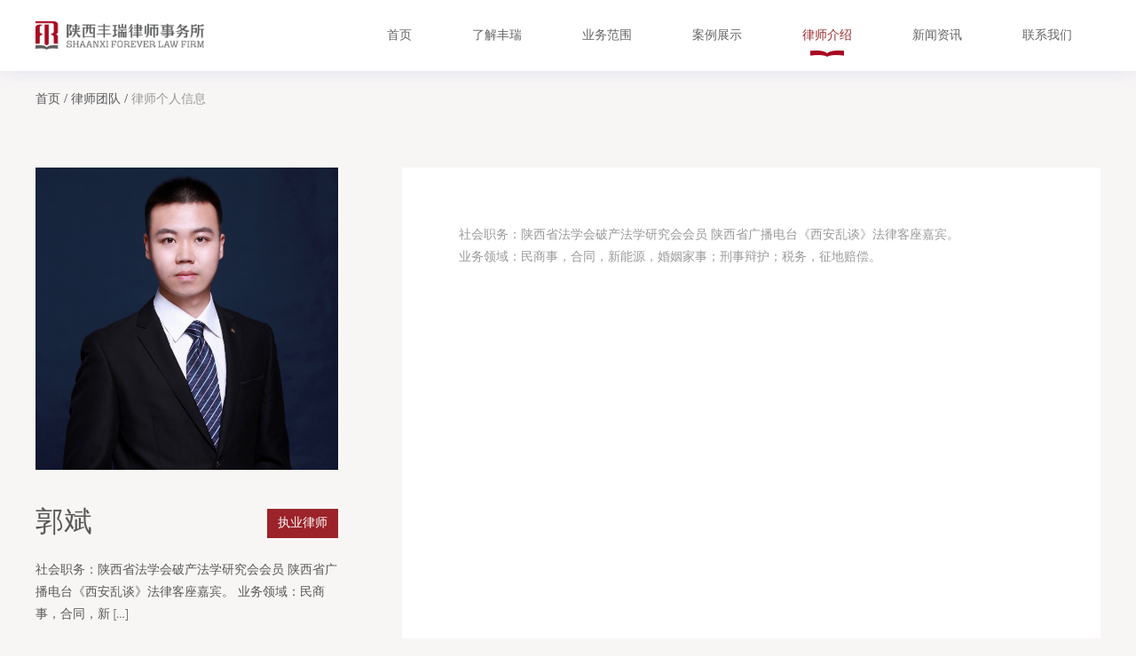

--- FILE ---
content_type: text/html; charset=UTF-8
request_url: https://www.lawforever.com/team/%E9%83%AD%E6%96%8C/
body_size: 7445
content:
<!DOCTYPE html>
<html class="no-js" lang="" onclick >
  <head>
    <meta charset="utf-8">
    <meta name="viewport"
          content="width=device-width, user-scalable=no, initial-scale=1.0, maximum-scale=1.0, minimum-scale=1.0">
    <link rel="manifest" href="/site.webmanifest">
    <link rel="apple-touch-icon" href="/icon.png">
    <!-- Place favicon.ico in the root directory-->
    <meta name="theme-color" content="#fafafa">
   
    <title>郭斌 &#8211; 丰瑞律师事务所</title>
<meta name='robots' content='max-image-preview:large' />
<link rel="alternate" title="oEmbed (JSON)" type="application/json+oembed" href="https://www.lawforever.com/wp-json/oembed/1.0/embed?url=https%3A%2F%2Fwww.lawforever.com%2Fteam%2F%25e9%2583%25ad%25e6%2596%258c%2F" />
<link rel="alternate" title="oEmbed (XML)" type="text/xml+oembed" href="https://www.lawforever.com/wp-json/oembed/1.0/embed?url=https%3A%2F%2Fwww.lawforever.com%2Fteam%2F%25e9%2583%25ad%25e6%2596%258c%2F&#038;format=xml" />
<style id='wp-img-auto-sizes-contain-inline-css' type='text/css'>
img:is([sizes=auto i],[sizes^="auto," i]){contain-intrinsic-size:3000px 1500px}
/*# sourceURL=wp-img-auto-sizes-contain-inline-css */
</style>
<style id='wp-emoji-styles-inline-css' type='text/css'>

	img.wp-smiley, img.emoji {
		display: inline !important;
		border: none !important;
		box-shadow: none !important;
		height: 1em !important;
		width: 1em !important;
		margin: 0 0.07em !important;
		vertical-align: -0.1em !important;
		background: none !important;
		padding: 0 !important;
	}
/*# sourceURL=wp-emoji-styles-inline-css */
</style>
<style id='wp-block-library-inline-css' type='text/css'>
:root{--wp-block-synced-color:#7a00df;--wp-block-synced-color--rgb:122,0,223;--wp-bound-block-color:var(--wp-block-synced-color);--wp-editor-canvas-background:#ddd;--wp-admin-theme-color:#007cba;--wp-admin-theme-color--rgb:0,124,186;--wp-admin-theme-color-darker-10:#006ba1;--wp-admin-theme-color-darker-10--rgb:0,107,160.5;--wp-admin-theme-color-darker-20:#005a87;--wp-admin-theme-color-darker-20--rgb:0,90,135;--wp-admin-border-width-focus:2px}@media (min-resolution:192dpi){:root{--wp-admin-border-width-focus:1.5px}}.wp-element-button{cursor:pointer}:root .has-very-light-gray-background-color{background-color:#eee}:root .has-very-dark-gray-background-color{background-color:#313131}:root .has-very-light-gray-color{color:#eee}:root .has-very-dark-gray-color{color:#313131}:root .has-vivid-green-cyan-to-vivid-cyan-blue-gradient-background{background:linear-gradient(135deg,#00d084,#0693e3)}:root .has-purple-crush-gradient-background{background:linear-gradient(135deg,#34e2e4,#4721fb 50%,#ab1dfe)}:root .has-hazy-dawn-gradient-background{background:linear-gradient(135deg,#faaca8,#dad0ec)}:root .has-subdued-olive-gradient-background{background:linear-gradient(135deg,#fafae1,#67a671)}:root .has-atomic-cream-gradient-background{background:linear-gradient(135deg,#fdd79a,#004a59)}:root .has-nightshade-gradient-background{background:linear-gradient(135deg,#330968,#31cdcf)}:root .has-midnight-gradient-background{background:linear-gradient(135deg,#020381,#2874fc)}:root{--wp--preset--font-size--normal:16px;--wp--preset--font-size--huge:42px}.has-regular-font-size{font-size:1em}.has-larger-font-size{font-size:2.625em}.has-normal-font-size{font-size:var(--wp--preset--font-size--normal)}.has-huge-font-size{font-size:var(--wp--preset--font-size--huge)}.has-text-align-center{text-align:center}.has-text-align-left{text-align:left}.has-text-align-right{text-align:right}.has-fit-text{white-space:nowrap!important}#end-resizable-editor-section{display:none}.aligncenter{clear:both}.items-justified-left{justify-content:flex-start}.items-justified-center{justify-content:center}.items-justified-right{justify-content:flex-end}.items-justified-space-between{justify-content:space-between}.screen-reader-text{border:0;clip-path:inset(50%);height:1px;margin:-1px;overflow:hidden;padding:0;position:absolute;width:1px;word-wrap:normal!important}.screen-reader-text:focus{background-color:#ddd;clip-path:none;color:#444;display:block;font-size:1em;height:auto;left:5px;line-height:normal;padding:15px 23px 14px;text-decoration:none;top:5px;width:auto;z-index:100000}html :where(.has-border-color){border-style:solid}html :where([style*=border-top-color]){border-top-style:solid}html :where([style*=border-right-color]){border-right-style:solid}html :where([style*=border-bottom-color]){border-bottom-style:solid}html :where([style*=border-left-color]){border-left-style:solid}html :where([style*=border-width]){border-style:solid}html :where([style*=border-top-width]){border-top-style:solid}html :where([style*=border-right-width]){border-right-style:solid}html :where([style*=border-bottom-width]){border-bottom-style:solid}html :where([style*=border-left-width]){border-left-style:solid}html :where(img[class*=wp-image-]){height:auto;max-width:100%}:where(figure){margin:0 0 1em}html :where(.is-position-sticky){--wp-admin--admin-bar--position-offset:var(--wp-admin--admin-bar--height,0px)}@media screen and (max-width:600px){html :where(.is-position-sticky){--wp-admin--admin-bar--position-offset:0px}}

/*# sourceURL=wp-block-library-inline-css */
</style><style id='global-styles-inline-css' type='text/css'>
:root{--wp--preset--aspect-ratio--square: 1;--wp--preset--aspect-ratio--4-3: 4/3;--wp--preset--aspect-ratio--3-4: 3/4;--wp--preset--aspect-ratio--3-2: 3/2;--wp--preset--aspect-ratio--2-3: 2/3;--wp--preset--aspect-ratio--16-9: 16/9;--wp--preset--aspect-ratio--9-16: 9/16;--wp--preset--color--black: #000000;--wp--preset--color--cyan-bluish-gray: #abb8c3;--wp--preset--color--white: #ffffff;--wp--preset--color--pale-pink: #f78da7;--wp--preset--color--vivid-red: #cf2e2e;--wp--preset--color--luminous-vivid-orange: #ff6900;--wp--preset--color--luminous-vivid-amber: #fcb900;--wp--preset--color--light-green-cyan: #7bdcb5;--wp--preset--color--vivid-green-cyan: #00d084;--wp--preset--color--pale-cyan-blue: #8ed1fc;--wp--preset--color--vivid-cyan-blue: #0693e3;--wp--preset--color--vivid-purple: #9b51e0;--wp--preset--gradient--vivid-cyan-blue-to-vivid-purple: linear-gradient(135deg,rgb(6,147,227) 0%,rgb(155,81,224) 100%);--wp--preset--gradient--light-green-cyan-to-vivid-green-cyan: linear-gradient(135deg,rgb(122,220,180) 0%,rgb(0,208,130) 100%);--wp--preset--gradient--luminous-vivid-amber-to-luminous-vivid-orange: linear-gradient(135deg,rgb(252,185,0) 0%,rgb(255,105,0) 100%);--wp--preset--gradient--luminous-vivid-orange-to-vivid-red: linear-gradient(135deg,rgb(255,105,0) 0%,rgb(207,46,46) 100%);--wp--preset--gradient--very-light-gray-to-cyan-bluish-gray: linear-gradient(135deg,rgb(238,238,238) 0%,rgb(169,184,195) 100%);--wp--preset--gradient--cool-to-warm-spectrum: linear-gradient(135deg,rgb(74,234,220) 0%,rgb(151,120,209) 20%,rgb(207,42,186) 40%,rgb(238,44,130) 60%,rgb(251,105,98) 80%,rgb(254,248,76) 100%);--wp--preset--gradient--blush-light-purple: linear-gradient(135deg,rgb(255,206,236) 0%,rgb(152,150,240) 100%);--wp--preset--gradient--blush-bordeaux: linear-gradient(135deg,rgb(254,205,165) 0%,rgb(254,45,45) 50%,rgb(107,0,62) 100%);--wp--preset--gradient--luminous-dusk: linear-gradient(135deg,rgb(255,203,112) 0%,rgb(199,81,192) 50%,rgb(65,88,208) 100%);--wp--preset--gradient--pale-ocean: linear-gradient(135deg,rgb(255,245,203) 0%,rgb(182,227,212) 50%,rgb(51,167,181) 100%);--wp--preset--gradient--electric-grass: linear-gradient(135deg,rgb(202,248,128) 0%,rgb(113,206,126) 100%);--wp--preset--gradient--midnight: linear-gradient(135deg,rgb(2,3,129) 0%,rgb(40,116,252) 100%);--wp--preset--font-size--small: 13px;--wp--preset--font-size--medium: 20px;--wp--preset--font-size--large: 36px;--wp--preset--font-size--x-large: 42px;--wp--preset--spacing--20: 0.44rem;--wp--preset--spacing--30: 0.67rem;--wp--preset--spacing--40: 1rem;--wp--preset--spacing--50: 1.5rem;--wp--preset--spacing--60: 2.25rem;--wp--preset--spacing--70: 3.38rem;--wp--preset--spacing--80: 5.06rem;--wp--preset--shadow--natural: 6px 6px 9px rgba(0, 0, 0, 0.2);--wp--preset--shadow--deep: 12px 12px 50px rgba(0, 0, 0, 0.4);--wp--preset--shadow--sharp: 6px 6px 0px rgba(0, 0, 0, 0.2);--wp--preset--shadow--outlined: 6px 6px 0px -3px rgb(255, 255, 255), 6px 6px rgb(0, 0, 0);--wp--preset--shadow--crisp: 6px 6px 0px rgb(0, 0, 0);}:where(.is-layout-flex){gap: 0.5em;}:where(.is-layout-grid){gap: 0.5em;}body .is-layout-flex{display: flex;}.is-layout-flex{flex-wrap: wrap;align-items: center;}.is-layout-flex > :is(*, div){margin: 0;}body .is-layout-grid{display: grid;}.is-layout-grid > :is(*, div){margin: 0;}:where(.wp-block-columns.is-layout-flex){gap: 2em;}:where(.wp-block-columns.is-layout-grid){gap: 2em;}:where(.wp-block-post-template.is-layout-flex){gap: 1.25em;}:where(.wp-block-post-template.is-layout-grid){gap: 1.25em;}.has-black-color{color: var(--wp--preset--color--black) !important;}.has-cyan-bluish-gray-color{color: var(--wp--preset--color--cyan-bluish-gray) !important;}.has-white-color{color: var(--wp--preset--color--white) !important;}.has-pale-pink-color{color: var(--wp--preset--color--pale-pink) !important;}.has-vivid-red-color{color: var(--wp--preset--color--vivid-red) !important;}.has-luminous-vivid-orange-color{color: var(--wp--preset--color--luminous-vivid-orange) !important;}.has-luminous-vivid-amber-color{color: var(--wp--preset--color--luminous-vivid-amber) !important;}.has-light-green-cyan-color{color: var(--wp--preset--color--light-green-cyan) !important;}.has-vivid-green-cyan-color{color: var(--wp--preset--color--vivid-green-cyan) !important;}.has-pale-cyan-blue-color{color: var(--wp--preset--color--pale-cyan-blue) !important;}.has-vivid-cyan-blue-color{color: var(--wp--preset--color--vivid-cyan-blue) !important;}.has-vivid-purple-color{color: var(--wp--preset--color--vivid-purple) !important;}.has-black-background-color{background-color: var(--wp--preset--color--black) !important;}.has-cyan-bluish-gray-background-color{background-color: var(--wp--preset--color--cyan-bluish-gray) !important;}.has-white-background-color{background-color: var(--wp--preset--color--white) !important;}.has-pale-pink-background-color{background-color: var(--wp--preset--color--pale-pink) !important;}.has-vivid-red-background-color{background-color: var(--wp--preset--color--vivid-red) !important;}.has-luminous-vivid-orange-background-color{background-color: var(--wp--preset--color--luminous-vivid-orange) !important;}.has-luminous-vivid-amber-background-color{background-color: var(--wp--preset--color--luminous-vivid-amber) !important;}.has-light-green-cyan-background-color{background-color: var(--wp--preset--color--light-green-cyan) !important;}.has-vivid-green-cyan-background-color{background-color: var(--wp--preset--color--vivid-green-cyan) !important;}.has-pale-cyan-blue-background-color{background-color: var(--wp--preset--color--pale-cyan-blue) !important;}.has-vivid-cyan-blue-background-color{background-color: var(--wp--preset--color--vivid-cyan-blue) !important;}.has-vivid-purple-background-color{background-color: var(--wp--preset--color--vivid-purple) !important;}.has-black-border-color{border-color: var(--wp--preset--color--black) !important;}.has-cyan-bluish-gray-border-color{border-color: var(--wp--preset--color--cyan-bluish-gray) !important;}.has-white-border-color{border-color: var(--wp--preset--color--white) !important;}.has-pale-pink-border-color{border-color: var(--wp--preset--color--pale-pink) !important;}.has-vivid-red-border-color{border-color: var(--wp--preset--color--vivid-red) !important;}.has-luminous-vivid-orange-border-color{border-color: var(--wp--preset--color--luminous-vivid-orange) !important;}.has-luminous-vivid-amber-border-color{border-color: var(--wp--preset--color--luminous-vivid-amber) !important;}.has-light-green-cyan-border-color{border-color: var(--wp--preset--color--light-green-cyan) !important;}.has-vivid-green-cyan-border-color{border-color: var(--wp--preset--color--vivid-green-cyan) !important;}.has-pale-cyan-blue-border-color{border-color: var(--wp--preset--color--pale-cyan-blue) !important;}.has-vivid-cyan-blue-border-color{border-color: var(--wp--preset--color--vivid-cyan-blue) !important;}.has-vivid-purple-border-color{border-color: var(--wp--preset--color--vivid-purple) !important;}.has-vivid-cyan-blue-to-vivid-purple-gradient-background{background: var(--wp--preset--gradient--vivid-cyan-blue-to-vivid-purple) !important;}.has-light-green-cyan-to-vivid-green-cyan-gradient-background{background: var(--wp--preset--gradient--light-green-cyan-to-vivid-green-cyan) !important;}.has-luminous-vivid-amber-to-luminous-vivid-orange-gradient-background{background: var(--wp--preset--gradient--luminous-vivid-amber-to-luminous-vivid-orange) !important;}.has-luminous-vivid-orange-to-vivid-red-gradient-background{background: var(--wp--preset--gradient--luminous-vivid-orange-to-vivid-red) !important;}.has-very-light-gray-to-cyan-bluish-gray-gradient-background{background: var(--wp--preset--gradient--very-light-gray-to-cyan-bluish-gray) !important;}.has-cool-to-warm-spectrum-gradient-background{background: var(--wp--preset--gradient--cool-to-warm-spectrum) !important;}.has-blush-light-purple-gradient-background{background: var(--wp--preset--gradient--blush-light-purple) !important;}.has-blush-bordeaux-gradient-background{background: var(--wp--preset--gradient--blush-bordeaux) !important;}.has-luminous-dusk-gradient-background{background: var(--wp--preset--gradient--luminous-dusk) !important;}.has-pale-ocean-gradient-background{background: var(--wp--preset--gradient--pale-ocean) !important;}.has-electric-grass-gradient-background{background: var(--wp--preset--gradient--electric-grass) !important;}.has-midnight-gradient-background{background: var(--wp--preset--gradient--midnight) !important;}.has-small-font-size{font-size: var(--wp--preset--font-size--small) !important;}.has-medium-font-size{font-size: var(--wp--preset--font-size--medium) !important;}.has-large-font-size{font-size: var(--wp--preset--font-size--large) !important;}.has-x-large-font-size{font-size: var(--wp--preset--font-size--x-large) !important;}
/*# sourceURL=global-styles-inline-css */
</style>

<style id='classic-theme-styles-inline-css' type='text/css'>
/*! This file is auto-generated */
.wp-block-button__link{color:#fff;background-color:#32373c;border-radius:9999px;box-shadow:none;text-decoration:none;padding:calc(.667em + 2px) calc(1.333em + 2px);font-size:1.125em}.wp-block-file__button{background:#32373c;color:#fff;text-decoration:none}
/*# sourceURL=/wp-includes/css/classic-themes.min.css */
</style>
<link rel='stylesheet' id='swiper_style-css' href='https://www.lawforever.com/wp-content/themes/qnz/assets/js/vendor/swiper/swiper-bundle.min.css?ver=6.9' type='text/css' media='all' />
<link rel='stylesheet' id='iconfont-css' href='https://www.lawforever.com/wp-content/themes/qnz/assets/fonts/iconfont.css?ver=6.9' type='text/css' media='all' />
<link rel='stylesheet' id='animate_style-css' href='https://www.lawforever.com/wp-content/themes/qnz/assets/js/vendor/wow/css/libs/animate.css?ver=6.9' type='text/css' media='all' />
<link rel='stylesheet' id='main_styles_min-css' href='https://www.lawforever.com/wp-content/themes/qnz/assets/css/styles.min.css?ver=6.9' type='text/css' media='all' />
<script type="text/javascript" src="https://www.lawforever.com/wp-content/themes/qnz/assets/js/vendor/wow/dist/wow.min.js?ver=6.9" id="wow-js-js"></script>
<link rel="https://api.w.org/" href="https://www.lawforever.com/wp-json/" /><link rel="EditURI" type="application/rsd+xml" title="RSD" href="https://www.lawforever.com/xmlrpc.php?rsd" />
<meta name="generator" content="WordPress 6.9" />
<link rel="canonical" href="https://www.lawforever.com/team/%e9%83%ad%e6%96%8c/" />
<link rel='shortlink' href='https://www.lawforever.com/?p=2319' />
    <script>
      new WOW().init();     
      
    </script>
  </head>


<body>

<header class="site-header" id="site-header">
    <div class="menus-and-logo flex container mx-auto justify-between items-center px-4 md:px-10">
        <div class="col-auto">
            <a class="logo" href="https://www.lawforever.com">
                <img class="logo_color" src="https://www.lawforever.com/wp-content/themes/qnz/assets/img/logo.png" alt="丰瑞律师事务所">
                <img class="logo_white" src="https://www.lawforever.com/wp-content/themes/qnz/assets/img/logo_white.png" alt="丰瑞律师事务所">
            </a>
        </div>
        <div class="col">
            <div class="menu-menus-container"><ul id="menu-menus" class="mainav"><li id="menu-item-15" class="menu-item menu-item-type-post_type menu-item-object-page menu-item-home menu-item-15"><a href="https://www.lawforever.com/">首页</a></li>
<li id="menu-item-34" class="menu-item menu-item-type-post_type menu-item-object-page menu-item-34"><a href="https://www.lawforever.com/about/">了解丰瑞</a></li>
<li id="menu-item-154" class="menu-item menu-item-type-custom menu-item-object-custom menu-item-154"><a href="/business/">业务范围</a></li>
<li id="menu-item-177" class="menu-item menu-item-type-post_type menu-item-object-page menu-item-177"><a href="https://www.lawforever.com/case-show/">案例展示</a></li>
<li id="menu-item-31" class="menu-item menu-item-type-post_type menu-item-object-page menu-item-31"><a href="https://www.lawforever.com/lawyer-team/">律师介绍</a></li>
<li id="menu-item-30" class="menu-item menu-item-type-post_type menu-item-object-page menu-item-30"><a href="https://www.lawforever.com/news/">新闻资讯</a></li>
<li id="menu-item-29" class="menu-item menu-item-type-post_type menu-item-object-page menu-item-29"><a href="https://www.lawforever.com/contact/">联系我们</a></li>
</ul></div>        </div>
        <div class="col-auto mobilemenu">
            <div class="menu-toggle">
                <div class="one"></div>
                <div class="two"></div>
                <div class="three"></div>
            </div>
        </div>
    </div>
    <div class="menu-over" id="overmenu">
        <div class="menu-menus-container"><ul id="menu-menus-1" class="mobilenav"><li class="menu-item menu-item-type-post_type menu-item-object-page menu-item-home menu-item-15"><a href="https://www.lawforever.com/">首页</a></li>
<li class="menu-item menu-item-type-post_type menu-item-object-page menu-item-34"><a href="https://www.lawforever.com/about/">了解丰瑞</a></li>
<li class="menu-item menu-item-type-custom menu-item-object-custom menu-item-154"><a href="/business/">业务范围</a></li>
<li class="menu-item menu-item-type-post_type menu-item-object-page menu-item-177"><a href="https://www.lawforever.com/case-show/">案例展示</a></li>
<li class="menu-item menu-item-type-post_type menu-item-object-page menu-item-31"><a href="https://www.lawforever.com/lawyer-team/">律师介绍</a></li>
<li class="menu-item menu-item-type-post_type menu-item-object-page menu-item-30"><a href="https://www.lawforever.com/news/">新闻资讯</a></li>
<li class="menu-item menu-item-type-post_type menu-item-object-page menu-item-29"><a href="https://www.lawforever.com/contact/">联系我们</a></li>
</ul></div>
    </div>
</header>



    <div class="sitepath container mx-auto pt-5 mb-8 px-4 md:px-10 md:mb-16">
        <ol class="breadcrumb">
            <li> <a href="https://www.lawforever.com"> 首页</a></li>
            <li> <a href="https://www.lawforever.com/lawyer-team/"> 律师团队</a></li>
            <li class="current">律师个人信息</li>
        </ol>
    </div>


    <div class="page page-team-detail pb-media-9 bg-no-repeat" style="background-image:url('/wp-content/themes/qnz/assets/img/team_bg.png')">
    <div class="container mx-auto px-4 md:px-10 ">
                <div class="container lg:p-0 lg:grid lg:grid-cols-3 lg:gap-10">
            <aside class="lg:pr-8">
                <div class="info">
                    <figure class="mb-8"> <img class="w-full" src="https://www.lawforever.com/wp-content/uploads/2022/03/郭斌-1-scaled.jpg" alt="郭斌"></figure>
                    <div class="flex items-center justify-between mb-3">
                        <div class="name text36">郭斌</div>
                        <div class="job bg-red-800 text-white px-3 py-1">执业律师 </div>
                    </div>
                    <p class="mb-7">社会职务：陕西省法学会破产法学研究会会员 陕西省广播电台《西安乱谈》法律客座嘉宾。 业务领域：民商事，合同，新 [&hellip;]</p>
                    <div class="flex mb-12">
                                                                    </div>
                    <div class="contact">
                        <div class="title">电 话</div>
                        <div class="c1">18629376306</div>
                    </div>
					<!--
                    <div class="contact">
                        <div class="title">传 真</div>
                        <div class="c1"></div>
                    </div>
-->
                    <div class="contact">
                        <div class="title">邮 箱</div>
                        <div class="c1"></div>
                    </div>
                </div>
            </aside>
            <div class="col-span-2 bg-white">
                <div class="detail p-8 lg:p-16">
                    <p>社会职务：陕西省法学会破产法学研究会会员 陕西省广播电台《西安乱谈》法律客座嘉宾。<br />
业务领域：民商事，合同，新能源，婚姻家事；刑事辩护；税务，征地赔偿。</p>
                </div>
            </div>
        </div>
            </div>
    </div>
 

    <footer class="site-footer bg-gray-700 text-gray-400 text-sm" id="pageFooter">
                    <div id="block-9" class="widget_block footer-top bg-white pt-5 pb-8 md:pt-8 md:pb-10 lg:pt-10 lg:pb-10 xl:pt-16 xl:pb-16"><div class="container mx-auto px-4 md:px-10">
<div class="justify-between items-center lg:flex">
<div class="title text-xl text-white mb-9 md:text-2xl lg:text-xl xl:text-2xl md:mb-12 lg:mb-0">欢迎咨询我们的团队</div>
<div class="c1 md:flex md:justify-between lg:justify-end">
<div class="phone flex items-center mb-3 md:mb-0">
<div class="icon"> <i class="iconfont icon-phone"> </i></div>
<div class="t1 mr-6 lg:mr-4 xl:mr-6">拨打我们的电话</div>
<div class="font-bold text-lg">029-6262-5555</div>
<p></p></div>
<div class="email flex items-center lg:ml-8 xl:ml-40">
<div class="icon"> <i class="iconfont icon-email"></i></div>
<div class="t1 mr-6 lg:mr-4 xl:mr-6">给我们写邮件 </div>
<div class="font-bold text-lg">Fengrui@lawforever.com</div>
<p></p></div>
<p></p></div>
<p></p></div>
<p></p></div></div>        
        <div class="container mx-auto pt-12 px-4 md:px-10">
            <div class="flex justify-between md:pb-10">
                <div class="logo"> <img src="https://www.lawforever.com/wp-content/themes/qnz/assets/img/logo_white.png" alt="丰瑞律师事务所"></div>
                <div class="go_to_up">
                    <a class="up bg-red-800 block px-4 py-3 rounded-sm text-white hover:bg-white hover:text-red-800" href="#"><i class="iconfont icon-up"></i></a>
                </div>
            </div>
            <div class="border-t border-b border-gray-600 border-solid pt-8 pb-8 lg:flex lg:justify-between lg:items-center">
                <div class="menu-menus-container"><ul id="menu-menus-2" class="menus text-gray-500 mb-4 text-center md:mb-10 lg:mb-0 lg:text-left"><li class="menu-item menu-item-type-post_type menu-item-object-page menu-item-home menu-item-15"><a href="https://www.lawforever.com/">首页</a></li>
<li class="menu-item menu-item-type-post_type menu-item-object-page menu-item-34"><a href="https://www.lawforever.com/about/">了解丰瑞</a></li>
<li class="menu-item menu-item-type-custom menu-item-object-custom menu-item-154"><a href="/business/">业务范围</a></li>
<li class="menu-item menu-item-type-post_type menu-item-object-page menu-item-177"><a href="https://www.lawforever.com/case-show/">案例展示</a></li>
<li class="menu-item menu-item-type-post_type menu-item-object-page menu-item-31"><a href="https://www.lawforever.com/lawyer-team/">律师介绍</a></li>
<li class="menu-item menu-item-type-post_type menu-item-object-page menu-item-30"><a href="https://www.lawforever.com/news/">新闻资讯</a></li>
<li class="menu-item menu-item-type-post_type menu-item-object-page menu-item-29"><a href="https://www.lawforever.com/contact/">联系我们</a></li>
</ul></div>                                    <div id="block-8" class="widget_block social text-center"><a href="#"> <i class="iconfont icon-google"></i></a><a href="#"> <i class="iconfont icon-sina"></i></a><a href="#"> <i class="iconfont icon-twitter"></i></a><a href="#"> <i class="iconfont icon-ins"></i></a></div>                
            </div>
                            <div id="block-7" class="widget_block"><div class="pt-10 pb-10 text-center lg:flex lg:justify-between">
<div class="copyright pt-2">Copyright © 2020-2021 CHINACSO. 策信服务机构 版权所有<a class="text-gray-400 hover:text-white" href="http://beian.miit.gov.cn/"> 陕ICP备14003530号-1 </a></div>
<div class="address pt-2 pb-2">陕西省西安市雁塔区雁翔路3369号曲江创意谷园区F座&nbsp;5-6层</div>
<p></p></div></div>                    </div>
    </footer>


<script type="speculationrules">
{"prefetch":[{"source":"document","where":{"and":[{"href_matches":"/*"},{"not":{"href_matches":["/wp-*.php","/wp-admin/*","/wp-content/uploads/*","/wp-content/*","/wp-content/plugins/*","/wp-content/themes/qnz/*","/*\\?(.+)"]}},{"not":{"selector_matches":"a[rel~=\"nofollow\"]"}},{"not":{"selector_matches":".no-prefetch, .no-prefetch a"}}]},"eagerness":"conservative"}]}
</script>
<script type="text/javascript" src="https://www.lawforever.com/wp-content/themes/qnz/assets/js/vendor/swiper/swiper-bundle.min.js?ver=6.9" id="swiper-js-js"></script>
<script type="text/javascript" src="https://www.lawforever.com/wp-content/themes/qnz/assets/js/vendor/jquery-3.4.1.min.js?ver=6.9" id="jquery-js-js"></script>
<script type="text/javascript" src="https://www.lawforever.com/wp-content/themes/qnz/assets/js/app.js?ver=0.13094700%201769089853" id="main-qnz-js-js"></script>
<script id="wp-emoji-settings" type="application/json">
{"baseUrl":"https://s.w.org/images/core/emoji/17.0.2/72x72/","ext":".png","svgUrl":"https://s.w.org/images/core/emoji/17.0.2/svg/","svgExt":".svg","source":{"concatemoji":"https://www.lawforever.com/wp-includes/js/wp-emoji-release.min.js?ver=6.9"}}
</script>
<script type="module">
/* <![CDATA[ */
/*! This file is auto-generated */
const a=JSON.parse(document.getElementById("wp-emoji-settings").textContent),o=(window._wpemojiSettings=a,"wpEmojiSettingsSupports"),s=["flag","emoji"];function i(e){try{var t={supportTests:e,timestamp:(new Date).valueOf()};sessionStorage.setItem(o,JSON.stringify(t))}catch(e){}}function c(e,t,n){e.clearRect(0,0,e.canvas.width,e.canvas.height),e.fillText(t,0,0);t=new Uint32Array(e.getImageData(0,0,e.canvas.width,e.canvas.height).data);e.clearRect(0,0,e.canvas.width,e.canvas.height),e.fillText(n,0,0);const a=new Uint32Array(e.getImageData(0,0,e.canvas.width,e.canvas.height).data);return t.every((e,t)=>e===a[t])}function p(e,t){e.clearRect(0,0,e.canvas.width,e.canvas.height),e.fillText(t,0,0);var n=e.getImageData(16,16,1,1);for(let e=0;e<n.data.length;e++)if(0!==n.data[e])return!1;return!0}function u(e,t,n,a){switch(t){case"flag":return n(e,"\ud83c\udff3\ufe0f\u200d\u26a7\ufe0f","\ud83c\udff3\ufe0f\u200b\u26a7\ufe0f")?!1:!n(e,"\ud83c\udde8\ud83c\uddf6","\ud83c\udde8\u200b\ud83c\uddf6")&&!n(e,"\ud83c\udff4\udb40\udc67\udb40\udc62\udb40\udc65\udb40\udc6e\udb40\udc67\udb40\udc7f","\ud83c\udff4\u200b\udb40\udc67\u200b\udb40\udc62\u200b\udb40\udc65\u200b\udb40\udc6e\u200b\udb40\udc67\u200b\udb40\udc7f");case"emoji":return!a(e,"\ud83e\u1fac8")}return!1}function f(e,t,n,a){let r;const o=(r="undefined"!=typeof WorkerGlobalScope&&self instanceof WorkerGlobalScope?new OffscreenCanvas(300,150):document.createElement("canvas")).getContext("2d",{willReadFrequently:!0}),s=(o.textBaseline="top",o.font="600 32px Arial",{});return e.forEach(e=>{s[e]=t(o,e,n,a)}),s}function r(e){var t=document.createElement("script");t.src=e,t.defer=!0,document.head.appendChild(t)}a.supports={everything:!0,everythingExceptFlag:!0},new Promise(t=>{let n=function(){try{var e=JSON.parse(sessionStorage.getItem(o));if("object"==typeof e&&"number"==typeof e.timestamp&&(new Date).valueOf()<e.timestamp+604800&&"object"==typeof e.supportTests)return e.supportTests}catch(e){}return null}();if(!n){if("undefined"!=typeof Worker&&"undefined"!=typeof OffscreenCanvas&&"undefined"!=typeof URL&&URL.createObjectURL&&"undefined"!=typeof Blob)try{var e="postMessage("+f.toString()+"("+[JSON.stringify(s),u.toString(),c.toString(),p.toString()].join(",")+"));",a=new Blob([e],{type:"text/javascript"});const r=new Worker(URL.createObjectURL(a),{name:"wpTestEmojiSupports"});return void(r.onmessage=e=>{i(n=e.data),r.terminate(),t(n)})}catch(e){}i(n=f(s,u,c,p))}t(n)}).then(e=>{for(const n in e)a.supports[n]=e[n],a.supports.everything=a.supports.everything&&a.supports[n],"flag"!==n&&(a.supports.everythingExceptFlag=a.supports.everythingExceptFlag&&a.supports[n]);var t;a.supports.everythingExceptFlag=a.supports.everythingExceptFlag&&!a.supports.flag,a.supports.everything||((t=a.source||{}).concatemoji?r(t.concatemoji):t.wpemoji&&t.twemoji&&(r(t.twemoji),r(t.wpemoji)))});
//# sourceURL=https://www.lawforever.com/wp-includes/js/wp-emoji-loader.min.js
/* ]]> */
</script>

        <script>
            $(function () {
                $(".mainav li.menu-item-31").addClass("current-menu-item");
            });
        </script>

        
</body>
</html>

--- FILE ---
content_type: text/css
request_url: https://www.lawforever.com/wp-content/themes/qnz/assets/fonts/iconfont.css?ver=6.9
body_size: 430
content:
@font-face {
  font-family: "iconfont"; /* Project id 2815688 */
  src: url('iconfont.woff2?t=1631975094709') format('woff2'),
       url('iconfont.woff?t=1631975094709') format('woff'),
       url('iconfont.ttf?t=1631975094709') format('truetype');
}

.iconfont {
  font-family: "iconfont" !important;
  font-size: 16px;
  font-style: normal;
  -webkit-font-smoothing: antialiased;
  -moz-osx-font-smoothing: grayscale;
}

.icon-next1:before {
  content: "\e621";
}

.icon-prev1:before {
  content: "\e913";
}

.icon-search:before {
  content: "\e6bc";
}

.icon-laba:before {
  content: "\e60a";
}

.icon-next:before {
  content: "\e71f";
}

.icon-prev:before {
  content: "\e912";
}

.icon-xueshi:before {
  content: "\e600";
}

.icon-woman:before {
  content: "\e601";
}

.icon-pingtu:before {
  content: "\e602";
}

.icon-chuizi:before {
  content: "\e603";
}

.icon-man:before {
  content: "\e604";
}

.icon-love:before {
  content: "\e605";
}

.icon-money:before {
  content: "\e606";
}

.icon-house:before {
  content: "\e608";
}

.icon-children:before {
  content: "\e609";
}

.icon-phone:before {
  content: "\e725";
}

.icon-email:before {
  content: "\e607";
}

.icon-google:before {
  content: "\e68e";
}

.icon-sina:before {
  content: "\e660";
}

.icon-ins:before {
  content: "\e664";
}

.icon-up:before {
  content: "\e612";
}

.icon-twitter:before {
  content: "\e911";
}



--- FILE ---
content_type: text/css
request_url: https://www.lawforever.com/wp-content/themes/qnz/assets/css/styles.min.css?ver=6.9
body_size: 9500
content:
/*! tailwindcss v2.2.19 | MIT License | https://tailwindcss.com*/

/*! modern-normalize v1.1.0 | MIT License | https://github.com/sindresorhus/modern-normalize */html{-webkit-text-size-adjust:100%;line-height:1.15;-moz-tab-size:4;-o-tab-size:4;tab-size:4}body{font-family:system-ui,-apple-system,Segoe UI,Roboto,Helvetica,Arial,sans-serif,Apple Color Emoji,Segoe UI Emoji;margin:0}strong{font-weight:bolder}code{font-family:ui-monospace,SFMono-Regular,Consolas,Liberation Mono,Menlo,monospace;font-size:1em}button,input,select,textarea{font-family:inherit;font-size:100%;line-height:1.15;margin:0}button,select{text-transform:none}button{-webkit-appearance:button}dd,dl,figure,h1,h2,h3,h4,p{margin:0}button{background-color:transparent;background-image:none}ol,ul{margin:0;padding:0}ol,ul{list-style:none}html{font-family:ui-sans-serif,system-ui,-apple-system,BlinkMacSystemFont,Segoe UI,Roboto,Helvetica Neue,Arial,Noto Sans,sans-serif,Apple Color Emoji,Segoe UI Emoji,Segoe UI Symbol,Noto Color Emoji;line-height:1.5}body{font-family:inherit;line-height:inherit}*{border:0 solid;box-sizing:border-box}img{border-style:solid}textarea{resize:vertical}input::-moz-placeholder,textarea::-moz-placeholder{color:#a3a3a3;opacity:1}input:-ms-input-placeholder,textarea:-ms-input-placeholder{color:#a3a3a3;opacity:1}input::placeholder,textarea::placeholder{color:#a3a3a3;opacity:1}button{cursor:pointer}h1,h2,h3,h4{font-size:inherit;font-weight:inherit}a{color:inherit;text-decoration:inherit}button,input,select,textarea{color:inherit;line-height:inherit;padding:0}code{font-family:ui-monospace,SFMono-Regular,Menlo,Monaco,Consolas,Liberation Mono,Courier New,monospace}img,video{display:block;vertical-align:middle}img,video{height:auto;max-width:100%}*{--tw-border-opacity:1;border-color:rgba(229,229,229,var(--tw-border-opacity))}.container{width:100%}@media (min-width:640px){.container{max-width:640px}}@media (min-width:768px){.container{max-width:768px}}@media (min-width:1024px){.container{max-width:1024px}}@media (min-width:1280px){.container{max-width:1280px}}@media (min-width:1536px){.container{max-width:1536px}}.col-auto{grid-column:auto}.col-span-2{grid-column:span 2/span 2}.col-span-5{grid-column:span 5/span 5}.col-span-7{grid-column:span 7/span 7}.mx-auto{margin-left:auto;margin-right:auto}.mr-4{margin-right:1rem}.mr-6{margin-right:1.5rem}.mr-10{margin-right:2.5rem}.mb-2{margin-bottom:.5rem}.mb-3{margin-bottom:.75rem}.mb-4{margin-bottom:1rem}.mb-5{margin-bottom:1.25rem}.mb-6{margin-bottom:1.5rem}.mb-7{margin-bottom:1.75rem}.mb-8{margin-bottom:2rem}.mb-9{margin-bottom:2.25rem}.mb-10{margin-bottom:2.5rem}.mb-12{margin-bottom:3rem}.mb-16{margin-bottom:4rem}.mb-20{margin-bottom:5rem}.ml-4{margin-left:1rem}.ml-40{margin-left:10rem}.block{display:block}.inline-block{display:inline-block}.flex{display:flex}.grid{display:grid}.h-12{height:3rem}.h-80{height:20rem}.w-full{width:100%}.flex-1{flex:1 1 0%}.flex-none{flex:none}.flex-grow{flex-grow:1}@-webkit-keyframes spin{to{transform:rotate(1turn)}}@keyframes spin{to{transform:rotate(1turn)}}@-webkit-keyframes ping{to{opacity:0;transform:scale(2)}}@keyframes ping{75%,to{opacity:0;transform:scale(2)}}@keyframes pulse{50%{opacity:.5}}@-webkit-keyframes bounce{to{-webkit-animation-timing-function:cubic-bezier(.8,0,1,1);animation-timing-function:cubic-bezier(.8,0,1,1);transform:translateY(-25%)}}@keyframes bounce{0%,to{-webkit-animation-timing-function:cubic-bezier(.8,0,1,1);animation-timing-function:cubic-bezier(.8,0,1,1);transform:translateY(-25%)}50%{-webkit-animation-timing-function:cubic-bezier(0,0,.2,1);animation-timing-function:cubic-bezier(0,0,.2,1);transform:none}}.list-inside{list-style-position:inside}.list-disc{list-style-type:disc}.grid-cols-1{grid-template-columns:repeat(1,minmax(0,1fr))}.grid-cols-2{grid-template-columns:repeat(2,minmax(0,1fr))}.items-end{align-items:flex-end}.items-center{align-items:center}.justify-end{justify-content:flex-end}.justify-between{justify-content:space-between}.gap-3{gap:.75rem}.gap-5{gap:1.25rem}.gap-x-10{-moz-column-gap:2.5rem;column-gap:2.5rem}.gap-x-40{-moz-column-gap:10rem;column-gap:10rem}.gap-y-0{row-gap:0}.gap-y-6{row-gap:1.5rem}.gap-y-10{row-gap:2.5rem}.gap-y-12{row-gap:3rem}.rounded-sm{border-radius:.125rem}.border{border-width:1px}.border-t{border-top-width:1px}.border-b{border-bottom-width:1px}.border-l-4{border-left-width:4px}.border-solid{border-style:solid}.border-gray-600{--tw-border-opacity:1;border-color:rgba(82,82,82,var(--tw-border-opacity))}.border-red-800{--tw-border-opacity:1;border-color:rgba(155,35,41,var(--tw-border-opacity))}.bg-white{--tw-bg-opacity:1;background-color:rgba(255,255,255,var(--tw-bg-opacity))}.bg-gray-100{--tw-bg-opacity:1;background-color:rgba(245,245,245,var(--tw-bg-opacity))}.bg-gray-700{--tw-bg-opacity:1;background-color:rgba(64,64,64,var(--tw-bg-opacity))}.bg-red-800{--tw-bg-opacity:1;background-color:rgba(155,35,41,var(--tw-bg-opacity))}.hover\:bg-white:hover{--tw-bg-opacity:1;background-color:rgba(255,255,255,var(--tw-bg-opacity))}.bg-cover{background-size:cover}.bg-center{background-position:50%}.bg-left{background-position:0}.bg-left-bottom{background-position:0 100%}.bg-no-repeat{background-repeat:no-repeat}.p-4{padding:1rem}.p-5{padding:1.25rem}.p-8{padding:2rem}.px-2{padding-left:.5rem;padding-right:.5rem}.px-3{padding-left:.75rem;padding-right:.75rem}.px-4{padding-left:1rem;padding-right:1rem}.px-6{padding-left:1.5rem;padding-right:1.5rem}.px-12{padding-left:3rem;padding-right:3rem}.py-1{padding-bottom:.25rem;padding-top:.25rem}.py-3{padding-bottom:.75rem;padding-top:.75rem}.py-4{padding-bottom:1rem;padding-top:1rem}.py-6{padding-bottom:1.5rem;padding-top:1.5rem}.py-8{padding-bottom:2rem;padding-top:2rem}.py-20{padding-bottom:5rem;padding-top:5rem}.pt-2{padding-top:.5rem}.pt-5{padding-top:1.25rem}.pt-6{padding-top:1.5rem}.pt-8{padding-top:2rem}.pt-10{padding-top:2.5rem}.pt-12{padding-top:3rem}.pt-16{padding-top:4rem}.pt-52{padding-top:13rem}.pb-2{padding-bottom:.5rem}.pb-4{padding-bottom:1rem}.pb-5{padding-bottom:1.25rem}.pb-6{padding-bottom:1.5rem}.pb-7{padding-bottom:1.75rem}.pb-8{padding-bottom:2rem}.pb-10{padding-bottom:2.5rem}.pb-16{padding-bottom:4rem}.pb-20{padding-bottom:5rem}.pl-3{padding-left:.75rem}.pl-4{padding-left:1rem}.text-justify{text-align:justify}.align-middle{vertical-align:middle}.text-sm{font-size:.875rem;line-height:1.25rem}.text-lg{font-size:1.125rem}.text-lg,.text-xl{line-height:1.75rem}.text-xl{font-size:1.25rem}.text-2xl{font-size:1.5rem;line-height:2rem}.text-3xl{font-size:1.875rem;line-height:2.25rem}.font-light{font-weight:300}.font-normal{font-weight:400}.font-bold{font-weight:700}.uppercase{text-transform:uppercase}.leading-none{line-height:1}.leading-tight{line-height:1.25}.leading-normal{line-height:1.5}.text-white{--tw-text-opacity:1;color:rgba(255,255,255,var(--tw-text-opacity))}.text-gray-400{--tw-text-opacity:1;color:rgba(163,163,163,var(--tw-text-opacity))}.text-gray-500{--tw-text-opacity:1;color:rgba(115,115,115,var(--tw-text-opacity))}.text-gray-900{--tw-text-opacity:1;color:rgba(23,23,23,var(--tw-text-opacity))}.text-red-800{--tw-text-opacity:1;color:rgba(155,35,41,var(--tw-text-opacity))}.hover\:text-white:hover{--tw-text-opacity:1;color:rgba(255,255,255,var(--tw-text-opacity))}.hover\:text-red-800:hover{--tw-text-opacity:1;color:rgba(155,35,41,var(--tw-text-opacity))}*{--tw-shadow:0 0 #0000}*{--tw-ring-inset:var(--tw-empty,/*!*/ /*!*/);--tw-ring-offset-width:0px;--tw-ring-offset-color:#fff;--tw-ring-color:rgba(59,130,246,.5);--tw-ring-offset-shadow:0 0 #0000;--tw-ring-shadow:0 0 #0000}.bg-gray-700{background-color:#3c3c3d}.btn{border:none;color:#333;display:inline-block;padding:.2rem 1.5rem;transition:all .3s}@media (min-width:768px){.btn{padding:.4rem 2rem}}@media (min-width:1024px){.btn{padding:.5rem 2rem}}@media (min-width:1280px){.btn{padding:.55rem 2.5rem}}@media (min-width:1530px){.btn{padding:.6rem 3rem}}.btn:hover{background-color:#fff;color:#9c2e31}.btn .iconfont{font-size:14px}.btn.btn-primary{background-color:#9c2e31;color:#fff}.btn.btn-primary:hover{background-color:#752225;color:#fff}.btn.btn-block{display:block;width:100%}.btn-radius{border-radius:26px}.form-group{border-bottom:1px solid #ddd;margin-bottom:1rem;padding-left:60px;position:relative}.form-group .form-label{display:block;left:0;margin-bottom:.3rem;position:absolute;top:0;z-index:10}.form-group .form-control{background-color:transparent;border:none;outline:0;width:100%}@media (min-width:1530px){.form-group .form-control{font-size:1.125rem}}@font-face{font-family:ProximaNova;src:url(../fonts/ProximaNova-Regular.otf) format("opentype")}@font-face{font-family:ProximaNova;font-weight:700;src:url(../fonts/ProximaNova-Bold.otf) format("truetype")}@font-face{font-family:FZZZHUNHJW;src:url(../fonts/FZZZHUNHJW.ttf) format("truetype")}*{scroll-behavior:smooth}h1,h2{font-weight:700}body{background-color:#f8f6f5;color:#595757;font-family:ProximaNova,Segoe UI,Roboto,Helvetica Neue,Arial,Noto Sans,Liberation Sans,Helvetica,Tahoma,PingFang SC,Hiragino Sans GB,Heiti SC,Microsoft YaHei,WenQuanYi Micro Hei,sans-serif;line-height:1.8;margin:0 auto;padding-top:45px;position:relative}@media (min-width:768px){body{font-size:1rem;padding-top:60px}}@media (min-width:1024px){body{font-size:.875rem;padding-top:70px}}@media (min-width:1280px){body{padding-top:80px}}@media (min-width:1530px){body{font-size:1rem;padding-top:90px}}@media (min-width:1600px){body{padding-top:100px}}a{color:#57585a}a,a:hover{text-decoration:none}a:hover{color:#9c2e31}@media (min-width:1600px){.container{max-width:1450px}}.title-section{background:url(../img/book.png) no-repeat 0 100%}.title-section h3{color:#9c2e31;font-weight:700;text-transform:uppercase}.title-section.white{background-image:url(../img/book_white.png)}.banner{position:relative}.banner .bg{height:250px;-o-object-fit:cover;object-fit:cover;-o-object-position:center center;object-position:center center;width:100%}@media (min-width:768px){.banner .bg{height:300px}}@media (min-width:1024px){.banner .bg{height:350px}}@media (min-width:1280px){.banner .bg{height:400px}}@media screen and (min-width:1920px){.banner .bg{height:auto}}.banner .title{background:url(../img/book_bg.png) no-repeat bottom;background-size:60px auto;color:#fff;left:0;padding-bottom:1.5rem;position:absolute;text-align:center;top:50%;transform:translateY(-50%);width:100%;z-index:10}@media (min-width:1024px){.banner .title{background-size:auto;padding-bottom:3rem}}.banner .title h1{font-family:FZZZHUNHJW}.banner .title h2{font-family:ProximaNova}.menus-wrap{background-color:#595757;overflow-x:auto;position:relative;transform:translateY(-50%);z-index:200}@media (min-width:1024px){.menus-wrap{border-radius:3px;margin:0 auto;width:820px}}@media (min-width:1280px){.menus-wrap{width:920px}}.sub-menus{padding:.5rem 0;text-align:center;white-space:nowrap}@media (min-width:1024px){.sub-menus{padding:1rem}}.sub-menus li{display:inline-block;height:40px;line-height:35px;padding:0 1rem;position:relative;width:28vw}@media (min-width:768px){.sub-menus li{width:auto}}@media (min-width:1024px){.sub-menus li{padding:0 1.5rem}}.sub-menus li.current-menu-item:after{background-color:#fff;bottom:0;content:" ";display:block;height:1px;left:50%;position:absolute;transform:translateX(-50%);width:56%}.sub-menus li a{color:#fff;display:block}.text-center{text-align:center}.text-right{text-align:right}img{max-width:100%}.text80{font-size:2.5rem}@media (min-width:768px){.text80{font-size:3.125rem}}@media (min-width:1024px){.text80{font-size:3.75rem}}@media (min-width:1280px){.text80{font-size:4.375rem}}@media (min-width:1530px){.text80{font-size:5rem}}.text72{font-size:2.625rem}@media (min-width:640px){.text72{font-size:3rem}}@media (min-width:768px){.text72{font-size:3.375rem}}@media (min-width:1024px){.text72{font-size:3.75rem}}@media (min-width:1280px){.text72{font-size:4.125rem}}@media (min-width:1530px){.text72{font-size:4.5rem}}.text70{font-size:2.25rem}@media (min-width:768px){.text70{font-size:2.875rem}}@media (min-width:1024px){.text70{font-size:3.625rem}}@media (min-width:1280px){.text70{font-size:4rem}}@media (min-width:1530px){.text70{font-size:4.375rem}}.text60{font-size:1.625rem}@media (min-width:768px){.text60{font-size:2.25rem}}@media (min-width:1024px){.text60{font-size:3rem}}@media (min-width:1280px){.text60{font-size:3.375rem}}@media (min-width:1530px){.text60{font-size:3.75rem}}.text48{font-size:1.5rem}@media (min-width:640px){.text48{font-size:1.75rem}}@media (min-width:768px){.text48{font-size:2rem}}@media (min-width:1024px){.text48{font-size:2.25rem}}@media (min-width:1280px){.text48{font-size:2.5rem}}@media (min-width:1530px){.text48{font-size:2.75rem}}@media (min-width:1600px){.text48{font-size:3rem}}.text42{font-size:1.625rem}@media (min-width:768px){.text42{font-size:1.875rem}}@media (min-width:1024px){.text42{font-size:2.125rem}}@media (min-width:1280px){.text42{font-size:2.375rem}}@media (min-width:1530px){.text42{font-size:2.625rem}}.text40{font-size:1.375rem}@media (min-width:768px){.text40{font-size:1.75rem}}@media (min-width:1024px){.text40{font-size:2rem}}@media (min-width:1280px){.text40{font-size:2.25rem}}@media (min-width:1530px){.text40{font-size:2.5rem}}.text36{font-size:1.5rem}@media (min-width:1024px){.text36{font-size:1.75rem}}@media (min-width:1280px){.text36{font-size:2rem}}@media (min-width:1530px){.text36{font-size:2.25rem}}.text32{font-size:1rem}@media (min-width:768px){.text32{font-size:1.25rem}}@media (min-width:1024px){.text32{font-size:1.5rem}}@media (min-width:1280px){.text32{font-size:1.75rem}}@media (min-width:1530px){.text32{font-size:2rem}}.text30{font-size:1.375rem}@media (min-width:768px){.text30{font-size:1.5rem}}@media (min-width:1024px){.text30{font-size:1.625rem}}@media (min-width:1280px){.text30{font-size:1.75rem}}@media (min-width:1530px){.text30{font-size:1.875rem}}.text28{font-size:1.25rem}@media (min-width:768px){.text28{font-size:1.375rem}}@media (min-width:1024px){.text28{font-size:1.5rem}}@media (min-width:1280px){.text28{font-size:1.625rem}}@media (min-width:1530px){.text28{font-size:1.75rem}}.text26{font-size:1.125rem}@media (min-width:768px){.text26{font-size:1.25rem}}@media (min-width:1024px){.text26{font-size:1.375rem}}@media (min-width:1280px){.text26{font-size:1.5rem}}@media (min-width:1530px){.text26{font-size:1.625rem}}.text24{font-size:1.125rem}@media (min-width:1280px){.text24{font-size:1.375rem}}@media (min-width:1530px){.text24{font-size:1.5rem}}@media (min-width:1024px){.text22{font-size:1.125rem}}@media (min-width:1280px){.text22{font-size:1.25rem}}@media (min-width:1530px){.text22{font-size:1.375rem}}.text20{font-size:.875rem}@media (min-width:1024px){.text20{font-size:1rem}}@media (min-width:1280px){.text20{font-size:1.125rem}}@media (min-width:1530px){.text20{font-size:1.25rem}}.pt-media-9{padding-top:5rem}@media (min-width:768px){.pt-media-9{padding-top:6rem}}@media (min-width:1024px){.pt-media-9{padding-top:7rem}}@media (min-width:1280px){.pt-media-9{padding-top:8rem}}@media (min-width:1530px){.pt-media-9{padding-top:9rem}}.pt-media-7{padding-top:3rem}@media (min-width:768px){.pt-media-7{padding-top:4rem}}@media (min-width:1024px){.pt-media-7{padding-top:5rem}}@media (min-width:1280px){.pt-media-7{padding-top:6rem}}@media (min-width:1530px){.pt-media-7{padding-top:7rem}}.pt-media-6{padding-top:2rem}@media (min-width:768px){.pt-media-6{padding-top:3rem}}@media (min-width:1024px){.pt-media-6{padding-top:4rem}}@media (min-width:1280px){.pt-media-6{padding-top:5rem}}@media (min-width:1530px){.pt-media-6{padding-top:6rem}}.pt-media-5{padding-top:2rem}@media (min-width:1024px){.pt-media-5{padding-top:3rem}}@media (min-width:1280px){.pt-media-5{padding-top:4rem}}@media (min-width:1530px){.pt-media-5{padding-top:5rem}}.pt-media-4{padding-top:2rem}@media (min-width:1280px){.pt-media-4{padding-top:3rem}}@media (min-width:1530px){.pt-media-4{padding-top:4rem}}.pt-media-3{padding-top:1rem}@media (min-width:768px){.pt-media-3{padding-top:2rem}}@media (min-width:1024px){.pt-media-3{padding-top:3rem}}.pb-media-3{padding-bottom:1rem}@media (min-width:768px){.pb-media-3{padding-bottom:2rem}}@media (min-width:1024px){.pb-media-3{padding-bottom:3rem}}.pb-media-4{padding-bottom:1rem}@media (min-width:768px){.pb-media-4{padding-bottom:2rem}}@media (min-width:1024px){.pb-media-4{padding-bottom:3rem}}@media (min-width:1280px){.pb-media-4{padding-bottom:4rem}}.pb-media-5{padding-bottom:2rem}@media (min-width:1024px){.pb-media-5{padding-bottom:3rem}}@media (min-width:1280px){.pb-media-5{padding-bottom:4rem}}@media (min-width:1530px){.pb-media-5{padding-bottom:5rem}}.pb-media-6{padding-bottom:2rem}@media (min-width:1024px){.pb-media-6{padding-bottom:3rem}}@media (min-width:1280px){.pb-media-6{padding-bottom:4rem}}@media (min-width:1530px){.pb-media-6{padding-bottom:5rem}}@media (min-width:1600px){.pb-media-6{padding-bottom:6rem}}.pb-media-7{padding-bottom:3rem}@media (min-width:768px){.pb-media-7{padding-bottom:4rem}}@media (min-width:1024px){.pb-media-7{padding-bottom:5rem}}@media (min-width:1280px){.pb-media-7{padding-bottom:6rem}}@media (min-width:1530px){.pb-media-7{padding-bottom:7rem}}.pb-media-8{padding-bottom:4rem}@media (min-width:768px){.pb-media-8{padding-bottom:5rem}}@media (min-width:1024px){.pb-media-8{padding-bottom:6rem}}@media (min-width:1280px){.pb-media-8{padding-bottom:7rem}}@media (min-width:1530px){.pb-media-8{padding-bottom:8rem}}.pb-media-9{padding-bottom:5rem}@media (min-width:768px){.pb-media-9{padding-bottom:6rem}}@media (min-width:1024px){.pb-media-9{padding-bottom:7rem}}@media (min-width:1280px){.pb-media-9{padding-bottom:8rem}}@media (min-width:1530px){.pb-media-9{padding-bottom:9rem}}.mb-media-2{margin-bottom:1rem}@media (min-width:768px){.mb-media-2{margin-bottom:2rem}}.mb-media-3{margin-bottom:1rem}@media (min-width:768px){.mb-media-3{margin-bottom:2rem}}@media (min-width:1280px){.mb-media-3{margin-bottom:3rem}}.mb-media-4{margin-bottom:1rem}@media (min-width:768px){.mb-media-4{margin-bottom:2rem}}@media (min-width:1024px){.mb-media-4{margin-bottom:3rem}}@media (min-width:1280px){.mb-media-4{margin-bottom:4rem}}.mb-media-5{margin-bottom:2rem}@media (min-width:1024px){.mb-media-5{margin-bottom:3rem}}@media (min-width:1280px){.mb-media-5{margin-bottom:4rem}}@media (min-width:1530px){.mb-media-5{margin-bottom:5rem}}.mb-media-7{margin-bottom:3rem}@media (min-width:768px){.mb-media-7{margin-bottom:4rem}}@media (min-width:1024px){.mb-media-7{margin-bottom:5rem}}@media (min-width:1280px){.mb-media-7{margin-bottom:6rem}}@media (min-width:1530px){.mb-media-7{margin-bottom:7rem}}.breadcrumb li{display:inline-block}.breadcrumb li:after{content:" /"}.breadcrumb li.current{color:#999}.breadcrumb li.current:after{content:""}.more{border-bottom:1px solid #9c2e31;display:inline-block}.more_white{border-color:#fff;border-bottom:1px solid #fff;color:#fff;padding-bottom:.3rem}.s2-video{background:#a1917f url(../img/about_bg_2.png) no-repeat bottom;background-size:100% auto}.s2-video .nav-banner{padding-top:1rem}.s2-video .swiper-next,.s2-video .swiper-prev{border:1px solid hsla(0,0%,100%,.5);color:hsla(0,0%,100%,.5);cursor:pointer;display:inline-block;height:70px;line-height:68px;text-align:center;width:70px}.s2-video .swiper-next:hover,.s2-video .swiper-prev:hover{border:1px solid #fff;color:#fff}.s2-video .swiper-next .iconfont,.s2-video .swiper-prev .iconfont{font-size:2rem}.s2-video .vid{background-color:#fff;padding:2rem 2rem 1rem}.s2-video .vid video{margin-bottom:.6rem;width:100%}@media (min-width:1024px){.s2-video .vid h3{font-size:1.25rem}}@media (min-width:1280px){.s2-video .vid h3{font-size:1.875rem}}.site-header{background-color:#fff;box-shadow:0 0 20px rgba(12,42,195,.1);height:45px;left:0;position:absolute;top:0;width:100%;z-index:6000}@media (min-width:768px){.site-header{height:60px}}@media (min-width:1024px){.site-header{height:70px}}@media (min-width:1280px){.site-header{height:80px}}@media (min-width:1530px){.site-header{height:90px}}@media (min-width:1600px){.site-header{height:100px}}.site-header .container,.site-header .row{height:100%}.site-header .logo{display:block;transition:all .5s;width:150px}@media (min-width:768px){.site-header .logo{width:190px}}@media (min-width:1530px){.site-header .logo{width:200px}}@media (min-width:1600px){.site-header .logo{width:238px}}.site-header .logo .logo_white{display:none}.site-header .mainav{display:none;list-style:none;margin:0;padding:0}@media (min-width:1024px){.site-header .mainav{display:block;text-align:right}}.site-header .mainav>li{display:inline-block;position:relative}.site-header .mainav>li>a{color:#666;display:block;height:100%;padding:1rem;position:relative;transition:all .3s}@media (min-width:1024px){.site-header .mainav>li>a{padding:.8rem 1.3rem}}@media (min-width:1280px){.site-header .mainav>li>a{padding:.8rem 2rem}}.site-header .mainav>li>a:hover{color:#5c5d5d}.site-header .mainav>li:last-child>a:after{content:" ";display:none}.site-header .mainav>li.current-menu-item>a,.site-header .mainav>li.current-menu-parent>a{background:url(../img/book.png) no-repeat bottom;color:#9c2e31}@media (min-width:1024px){.site-header .mobilemenu{display:none}}.site-header .mobilemenu .menu-toggle{cursor:pointer;width:28px}.site-header .one,.site-header .three,.site-header .two{-webkit-backface-visibility:hidden;backface-visibility:hidden;background-color:#ccc;height:2px;margin:6px auto;transition-duration:.3s;width:100%}.site-header .menu-over{background-color:#fff;box-shadow:0 10px 15px rgba(0,0,0,.1);height:calc(110vh - 45px);opacity:0;position:fixed;right:-100vw;top:45px;transition:all .5s;width:100%;z-index:1000}@media (min-width:768px){.site-header .menu-over{height:calc(110vh - 60px);top:60px}}.site-header .menu-over.showMenu{opacity:1;right:0}.site-header .menu-over ul.mobilenav{height:83vh;list-style:none;margin:0;overflow-y:auto;padding:2rem 0 0}.site-header .menu-over ul.mobilenav>li{border-bottom:1px solid #eee;position:relative;transition:all .2s}.site-header .menu-over ul.mobilenav>li>a{color:#333;display:block;padding:1rem;position:relative}.site-header .menu-over ul.mobilenav>li.active a,.site-header .menu-over ul.mobilenav>li>a:active,.site-header .menu-over ul.mobilenav>li>a:focus,.site-header .menu-over ul.mobilenav>li>a:hover{color:#9c2e31}.site-header .menu-over ul.mobilenav .open>a:after{top:1.2rem;transform:rotate(180deg)}.site-header.fixheader{left:0;position:fixed;z-index:8000}.site-header.fixheader .mainav>li>a{text-shadow:none}.site-header.fixheader .mainav>li>a:hover{color:#9c2e31}@media (min-width:1600px){.site-header.fixheader .search{margin-bottom:.3rem}}.site-header.fixheader .menu-over{top:45px}.home-body{padding-top:0}.home-body .site-header{background-color:transparent;box-shadow:none;position:fixed}.home-body .site-header .logo .logo_color{display:none}.home-body .site-header .logo .logo_white{display:block}.home-body .site-header .mainav>li>a{color:#fff}.home-body .site-header .mainav>li>a:hover{border-bottom-color:#a1917f;color:#a1917f}.home-body .site-header .mainav>li.current>a{background:url(../img/book_white.png) no-repeat bottom;color:#fff}.home-body .site-header.fixheader{background-color:#fff;box-shadow:0 0 25px rgba(0,0,0,.15)}.home-body .site-header.fixheader .logo .logo_color{display:block}.home-body .site-header.fixheader .logo .logo_white{display:none}.home-body .site-header.fixheader .mainav>li>a{color:#595757}.home-body .site-header.fixheader .mainav>li>a.active{border-bottom-color:#9c2e31;color:#9c2e31}.home-body .site-header.fixheader .mainav>li.current>a{background:url(../img/book.png) no-repeat bottom;color:#9c2e31}.home-body .site-header.fixheader .one,.home-body .site-header.fixheader .three,.home-body .site-header.fixheader .two{background-color:#333}.banner-home .item{position:relative}.banner-home .item img.bg{height:100vh;-o-object-fit:cover;object-fit:cover;-o-object-position:center center;object-position:center center;width:100%}.banner-home .item .txt-container{color:#fff;left:0;position:absolute;top:50%;transform:translateY(-50%);width:100%;z-index:100}.banner-home .item .txt-container .txt{background:url(../img/book_md.png) no-repeat 0 100%;background-size:70px auto;padding-bottom:2.5rem}@media (min-width:768px){.banner-home .item .txt-container .txt{background-size:90px auto;padding-bottom:3rem}}@media (min-width:1280px){.banner-home .item .txt-container .txt{background-size:auto;padding-bottom:4rem}}.banner-home .item .txt-container .txt p{letter-spacing:.6rem}@media (min-width:768px){.banner-home .item .txt-container .txt p{letter-spacing:1.2rem}}@media (min-width:1024px){.banner-home .item .txt-container .txt p{letter-spacing:1.6rem}}@media (min-width:1280px){.banner-home .item .txt-container .txt p{letter-spacing:2rem}}.banner-home .next-page{height:5rem;margin-top:-5rem;position:relative;z-index:2000}.banner-home .swiper-pagination{bottom:auto;color:#fff;font-size:.75rem;margin-top:1rem;position:relative;text-align:left;width:auto}.banner-home .swiper-pagination .swiper-pagination-bullet{background-color:transparent;color:#fff;height:20px;opacity:1;text-align:center;width:20px}.banner-home .swiper-pagination .swiper-pagination-bullet-active{background-color:#fff;color:#9c2e31}.banner-home .swiper-next,.banner-home .swiper-prev{border:1px solid #fff;color:#fff;display:inline-block;opacity:.7;padding:.2rem .6rem;transition:all .3s}.banner-home .swiper-next:hover,.banner-home .swiper-prev:hover{opacity:1}.page-home{background-size:100% auto}.page-home .s1 .four .box{border-top:1px solid #ddd;padding-top:.6rem}@media (min-width:1024px){.page-home .s1 .four .box{border-left:1px solid #ddd;border-top:none;padding-left:2rem;padding-top:0}}.page-home .s1 .four .box .mun{font-size:2rem}@media (min-width:1280px){.page-home .s1 .four .box .mun{font-size:3rem}}.page-home .s1 .four p{text-align:justify}.page-home .s2{background:#767676 url(../img/home_s2_bg.png) no-repeat 0 100%;color:#fff;position:relative}.page-home .s2 .case_list{overflow:hidden}.page-home .s2 .case_list .item{flex-basis:10%;overflow:hidden;transition:all .3s}.page-home .s2 .case_list .item.item01{background-color:#a1917f;height:560px}@media (min-width:1280px){.page-home .s2 .case_list .item.item01{height:660px}}@media (min-width:1530px){.page-home .s2 .case_list .item.item01{height:760px}}.page-home .s2 .case_list .item.item02{background-color:#9c2e31;height:600px}@media (min-width:1280px){.page-home .s2 .case_list .item.item02{height:715px}}@media (min-width:1530px){.page-home .s2 .case_list .item.item02{height:830px}}.page-home .s2 .case_list .item.item03{background-color:#595757;height:640px}@media (min-width:1280px){.page-home .s2 .case_list .item.item03{height:780px}}@media (min-width:1530px){.page-home .s2 .case_list .item.item03{height:900px}}.page-home .s2 .case_list .item h2{font-size:1.5rem;font-weight:400;line-height:60px;padding-top:3rem;width:60px;-ms-writing-mode:tb-rl;writing-mode:vertical-rl}@media (min-width:768px){.page-home .s2 .case_list .item h2{line-height:80px;width:80px}}@media (min-width:1024px){.page-home .s2 .case_list .item h2{line-height:60px;width:60px}}@media (min-width:1280px){.page-home .s2 .case_list .item h2{line-height:80px;width:80px}}@media (min-width:1530px){.page-home .s2 .case_list .item h2{line-height:120px;width:120px}}.page-home .s2 .case_list .item h2 strong{font-weight:700}.page-home .s2 .case_list .item .one_case{opacity:0;overflow:hidden;transition:all .3s;width:90%}.page-home .s2 .case_list .item .txt{padding-right:1rem}@media (min-width:768px){.page-home .s2 .case_list .item .txt{padding-right:2rem}}.page-home .s2 .case_list .item .txt h3 a{color:#fff}.page-home .s2 .case_list .item .txt h3 a:hover{text-decoration:underline}.page-home .s2 .case_list .item p{text-align:justify}.page-home .s2 .case_list .item.active{flex-basis:80%}.page-home .s2 .case_list .item.active .one_case{opacity:1;transition:all .3s}@media (min-width:1024px){.page-home .s2 .txt_des{left:50%;margin-left:-505px;max-width:410px;position:absolute;top:13rem;z-index:100}}@media (min-width:1280px){.page-home .s2 .txt_des{margin-left:-640px}}@media (min-width:1530px){.page-home .s2 .txt_des{margin-left:-720px}}.page-home .s3{overflow:hidden}.page-home .s3 .news_nav .swiper-next1,.page-home .s3 .news_nav .swiper-prev1{border:1px solid #999;color:#999;cursor:pointer;display:inline-block;margin-right:.6rem;padding:.3rem .6rem}@media (min-width:1280px){.page-home .s3 .news_nav .swiper-next1 .iconfont,.page-home .s3 .news_nav .swiper-prev1 .iconfont{font-size:1.7rem}.page-home .s3 .news_nav .swiper-next1,.page-home .s3 .news_nav .swiper-prev1{padding:.3rem 1rem}}.page-home .s3 .news_nav .swiper-next1:hover,.page-home .s3 .news_nav .swiper-prev1:hover{border-color:#333;color:#333}.page-home .s3 .news_nav .swiper-next1{margin-right:1.5rem}.page-home .s3 .news_list{position:relative}.page-home .s3 .news_list .swiper-slide{width:72vw}@media (min-width:768px){.page-home .s3 .news_list .swiper-slide{width:40vw}}@media (min-width:1024px){.page-home .s3 .news_list .swiper-slide{width:33vw}}@media (min-width:1280px){.page-home .s3 .news_list .swiper-slide{width:33vw}}@media (min-width:1530px){.page-home .s3 .news_list .swiper-slide{width:30vw}}@media (min-width:1280px){.page-home .s3 .news_list .mySwiper2{left:50%;margin-left:-620px;position:relative;top:0}}@media (min-width:1530px){.page-home .s3 .news_list .mySwiper2{margin-left:-710px}}.page-home .s3 .news_list .item{border:1px solid #ddd;padding:1rem}@media (min-width:768px){.page-home .s3 .news_list .item{padding:1.5rem}}@media (min-width:1530px){.page-home .s3 .news_list .item{padding:2rem}}.page-home .s3 .news_list .item .date{border-bottom:1px solid #ddd;color:#999;margin-bottom:1rem;padding-bottom:1rem}.page-home .s3 .news_list .item h3{font-size:1.5rem;height:75px;margin-bottom:1rem;overflow:hidden}.page-home .s3 .news_list .item p{color:#999;height:140px;margin-bottom:2rem;overflow:hidden;text-align:justify}.page-home .s3 .news_list .item:hover{border:1px solid #9c2e31}.page-home .s3 .news_list .item:hover h3 a{color:#9c2e31}.page-home .s4{background:#f8f6f5 url(../img/home_s4_bg.png) no-repeat 100% 100%}@media (min-width:1024px){.page-home .s4 .des{max-width:560px}}@media (min-width:1280px){.page-home .s4 .des{max-width:740px}}@media (min-width:1530px){.page-home .s4 .des{max-width:840px}}.page-about{background:url(../img/about_bg.png) no-repeat center top 2rem;background-size:100% auto}.page-about .pic1{background-color:#a1917f;box-shadow:0 21px 94.76px 8.24px hsla(32,15%,56%,.34)}.page-about .list h3{color:#a1917f}.page-culture{background:url(../img/cultrue_bg.png) no-repeat right bottom -10rem;background-size:60% auto}@media (min-width:1024px){.page-honor .s1{background-image:url(../img/about_bg_1.png)}}.page-honor .pic1{background-color:#a1917f;box-shadow:0 21px 94.76px 8.24px hsla(32,15%,56%,.34)}.page-honor .list h3{color:#a1917f}.page-dang .s1{background:url(../img/cultrue_bg.png) no-repeat right bottom -10rem;background-size:60% auto;position:relative}@media (min-width:1024px){.page-dang .intro{left:0;position:absolute;top:50%;transform:translateY(-50%);width:100%;z-index:100}}.page-csr .pic figure{position:relative}.page-csr .pic figure figcaption{bottom:1rem;color:#fff;left:1rem;position:absolute;z-index:120}@media (min-width:768px){.page-csr .pic figure figcaption{bottom:2rem;left:2rem}}.page-csr .pic .swiper-pagination{bottom:1rem;padding-right:1rem;text-align:right}@media (min-width:768px){.page-csr .pic .swiper-pagination{bottom:2rem;padding-right:2rem}}.page-csr .pic .swiper-pagination .swiper-pagination-bullet{background-color:#fff;border-radius:0;height:6px;width:12px}.page-csr .pic .swiper-pagination .swiper-pagination-bullet-active{background:url(../img/book_white.png) no-repeat 50%;height:8px;width:43px}@media (min-width:1024px){.page-history{background:url(../img/history_1.jpg) no-repeat 50%;background-size:100% auto}}.page-history .years{position:relative;text-align:center}@media (min-width:1024px){.page-history .years{text-align:right}}.page-history .years a{background-color:#f8f6f5;border:1px solid #b3a79a;border-radius:6px;display:inline-block;font-size:1.125rem;height:45px;line-height:43px;margin:0 .1rem .5rem;position:relative;text-align:center;width:48%;z-index:100}@media (min-width:768px){.page-history .years a{margin:0 .25rem .5rem;width:23%}}@media (min-width:1024px){.page-history .years a{font-size:1.5rem;height:84px;line-height:82px;margin:0 0 0 1rem;width:184px}}.page-history .years a.active{background-color:#9c2e31;border-color:#9c2e31;border-radius:6px;color:#fff;margin-left:0}@media (min-width:1024px){.page-history .years a.active{float:left}.page-history .years:after{border-top:1px solid #a1917f;content:" ";display:block;height:0;left:0;position:absolute;top:50%;width:100%;z-index:0}}.page-history .item{margin-bottom:2rem;padding-left:32px;position:relative}@media (min-width:768px){.page-history .item{padding-left:36px}}@media (min-width:1024px){.page-history .item{max-width:490px;padding-left:50px}.page-history .item:nth-child(4n+1){margin-left:18%}.page-history .item:nth-child(4n+2){margin-left:60%}.page-history .item:nth-child(4n+4){margin-left:50%}}.page-history .item:after{background-color:#a1917f;border-radius:50%;content:" ";display:block;height:8px;left:0;position:absolute;top:1rem;width:8px;z-index:100}@media (min-width:768px){.page-history .item:after{height:10px;top:1rem;width:10px}}@media (min-width:1280px){.page-history .item:after{height:12px;top:.8rem;width:12px}}.page-history .item h3{color:#a1917f}@media (min-width:1024px){.page-service{background:url(../img/1x/service_bg_1-80.jpg) no-repeat top;background-size:cover}}.page-service .s1 .leftcol{margin-bottom:2rem}.page-service .s1 .leftcol .list{list-style:none;margin:0;padding:0}@media (min-width:1024px){.page-service .s1 .leftcol .list{margin-top:.93rem}}.page-service .s1 .leftcol .list li{display:inline-block;margin-bottom:.6rem;margin-right:.5rem}@media (min-width:1024px){.page-service .s1 .leftcol .list li{display:block;margin-bottom:0;margin-right:0}}@media (min-width:1530px){.page-service .s1 .leftcol .list li{font-size:1.125rem}}.page-service .s1 .leftcol .list li a{border:1px solid #eee;border-radius:20px;display:block;padding:.2rem 1rem}@media (min-width:1024px){.page-service .s1 .leftcol .list li a{border:none;padding:.5rem 0}}.page-service .s1 .leftcol .list li.active{font-weight:700}@media (min-width:1024px){.page-service .s1 .leftcol .list li.active{border-bottom:1px solid #666;margin-bottom:1rem}}.page-service .s1 .leftcol .list li.active a{border-color:#a1917f;color:#a1917f}.page-service .s1 .content .main-header{border-bottom:1px solid #666;height:2.6rem;margin-bottom:1.5rem}@media (min-width:1024px){.page-service .s1 .content .main-header{height:3.6rem;margin-bottom:2rem}}@media (min-width:1280px){.page-service .s1 .content .main-header{height:3.56rem}}@media (min-width:1530px){.page-service .s1 .content .main-header{height:4rem}}.page-service .s1 .content .main-header h2{margin:0}@media (min-width:1530px){.page-service .s1 .content .intro p{font-size:1.125rem}}.page-service .s1 .ser01 .item{border:1px solid #595757;border-radius:12px;margin-bottom:1rem;padding:1.5rem}@media (min-width:1024px){.page-service .s1 .ser01 .item{margin-bottom:0}}.page-service .s1 .ser01 .item h3{margin-bottom:.8rem}.page-service .s1 .ser01 .item p{margin:0}.page-service .s2{background:url(../img/1x/service_bg_2.png) no-repeat 50%;background-size:cover;color:#fff;padding-bottom:2rem;position:relative}@media (min-width:1024px){.page-service .s2{height:170px;padding-bottom:0}}@media (min-width:1280px){.page-service .s2{height:205px}}@media (min-width:1530px){.page-service .s2{height:265px}}.page-service .s2 a{color:#fff}.page-service .s2 a:hover{color:#9c2e31}.page-service .s2 .title-section{margin-bottom:2rem;width:100px}@media (min-width:1024px){.page-service .s2 .title-section{margin-bottom:0}}.page-service .s2 .title-section h2{font-size:1.25rem}.page-service .s2 .item{margin-bottom:2rem}@media (min-width:1024px){.page-service .s2 .item{margin-bottom:0;padding-left:0;padding-right:0}}@media (min-width:1280px){.page-service .s2 .item{padding-left:2rem;padding-right:0}}@media (min-width:1530px){.page-service .s2 .item{padding-left:5rem;padding-right:2rem}}.page-service .s2 .item h3{font-weight:400}.page-service .s2 .item .date{font-size:.75rem}@media (min-width:1530px){.page-service .s2 .item .date{font-size:1.125rem}}.page-cases .links{background-color:#ebe9e8}.page-cases .links a{padding:.7rem 2rem}@media (min-width:1024px){.page-cases .links a{padding:.7rem 8rem}}.page-cases .links a.active{background-color:#9c2e31;color:#fff}.page-cases .item{position:relative}.page-cases .item .pic{overflow:hidden;transition:all .3s}.page-cases .item .pic:hover img{transform:scale(1.1)}.page-cases .item p{color:#999}.page-cases .item .cate{background-color:#9c2e31;border-radius:17px 0 0 17px;color:#fff;padding:.2rem 1rem;position:absolute;right:0;top:2rem;z-index:200}.page-case-detail{background:#fff url(../img/case_bg.jpg) no-repeat bottom}.page-case-detail .main_content .content{line-height:2.2}.page-case-detail .main_content p{margin-bottom:1rem}@media (min-width:1280px){.page-case-detail .main_content p{margin-bottom:2rem}}.page-case-detail .rightcol .list-disc li{padding-bottom:.5rem;padding-top:.5rem}.page-case-detail .rightcol .page_nav a{background-color:#eee;display:block;margin-bottom:1rem;padding:1rem 2rem;text-align:center}.page-case-detail .rightcol .page_nav a:hover{background-color:#9c2e31;color:#fff}.page-news .links{background-color:#ebe9e8}.page-news .links a{padding:.6rem 2rem;text-align:center}.page-news .links a.active{background-color:#9c2e31;color:#fff}.newlist .item{border-bottom:1px solid #ddd;padding-bottom:1.875rem;padding-top:1.875rem}.newlist .item .icon .iconfont{color:#ccc;font-size:2rem}.newlist .item .txt h2{font-weight:400}.newlist .item .txt p{color:#999;text-align:justify}.newlist .item .date{color:#999}.newlist .item:hover{background-color:#fff;box-shadow:0 4px 40px 0 rgba(168,10,34,.2)}.newlist .item:hover .icon .iconfont,.page-news-list .title-section{color:#9c2e31}.page-news-list .news-list .item{background-color:#fafbfe}.page-news-list .news-list .item .pic{display:block}.page-news-list .news-list .item .pic img{width:100%}.page-news-list .news-list .item .txt{padding:1.5rem}@media (min-width:1530px){.page-news-list .news-list .item .txt{padding:1.5rem 2rem}}.page-news-list .news-list .item .txt .date{color:#9c2e31;margin-bottom:.5rem}.page-news-list .news-list .item .txt .title{font-size:1.125rem;margin-bottom:1rem}@media (min-width:1280px){.page-news-list .news-list .item .txt .title{font-size:1.25rem}}.page-news-list .news-list .item .txt a{color:#9c2e31}.page-news-list .news-list .item .txt .des{color:#999}.page-news-detail .container{position:relative}.page-news-detail .container .content{border-bottom:1px solid #ccc;color:#8a9095;margin-bottom:1rem;padding-bottom:1rem}@media (min-width:768px){.page-news-detail .container .content{margin-bottom:2rem;padding-bottom:2rem}}@media (min-width:1280px){.page-news-detail .container .content{margin-bottom:3rem;padding-bottom:3rem}}@media (min-width:1530px){.page-news-detail .container .content{font-size:1.125rem}}@media (min-width:1600px){.page-news-detail .container .content{font-size:1.25rem}}.page-news-detail .container .content p{text-align:justify}.page-news-detail .container .content .pic{margin-bottom:2rem;margin-top:2rem;text-align:center}.page-business .item{margin-bottom:.6rem}@media (min-width:1024px){.page-business .item{margin-bottom:0}}.page-business .item .txt{background-image:linear-gradient(0deg,hsla(20,18%,97%,.6),hsla(0,0%,100%,.9))}.page-business .item .txt .border-b{border-color:#a1917f}.page-business .item .txt h3 a{color:#252526}.page-business .item .txt h3 a:hover{color:#9c2e31}.page-business .item.item2 .txt{background-image:none}.page-business .item.item2 .txt a{color:#fff}.page-business .item.item2 .txt a:hover{color:#a1917f}.page-business .item .icon{color:#a1917f;padding-right:.7rem;position:relative}.page-business .item .icon:after{background-color:rgba(131,107,83,.15);border-radius:50%;content:" ";display:block;height:44px;position:absolute;right:0;top:.4rem;width:44px;z-index:69}.page-business .item .icon .iconfont{font-size:3.5rem;line-height:1;position:relative;z-index:100}.page-business-detail .cate_list{height:200px;overflow-y:auto}@media (min-width:768px){.page-business-detail .cate_list{height:auto}}.page-business-detail .cate_list li a{display:block;padding:.6rem 1rem .6rem 2.5rem;position:relative}@media (min-width:1024px){.page-business-detail .cate_list li a{padding:.8rem 5rem}}@media (min-width:1530px){.page-business-detail .cate_list li a{font-size:1.125rem}}.page-business-detail .cate_list li a i.iconfont{-webkit-text-fill-color:transparent;background:linear-gradient(#a3907e,#836b53);-webkit-background-clip:text;background-clip:text;font-size:1.5rem;left:.9375rem;line-height:1;opacity:.6;position:absolute;top:50%;transform:translateY(-50%);z-index:100}@media (min-width:1024px){.page-business-detail .cate_list li a i.iconfont{font-size:2rem;left:1.875rem}}.page-business-detail .cate_list li.active a,.page-business-detail .cate_list li a:hover{background-color:#fafafa;border-right:4px solid #9c2e31}.page-business-detail .cate_list li.active a{color:#252526}.page-business-detail .cate_list li.active a i.iconfont{-webkit-text-fill-color:unset;background:0 0;background-clip:unset;color:#9c2e31;opacity:1}.page-business-detail .main_content .main_header{position:relative}.page-business-detail .main_content .main_header .title{left:50%;position:absolute;top:50%;transform:translate(-50%,-50%);z-index:100}.page-team{background-size:100% auto}.page-team .links{background-color:#ebe9e8}@media (min-width:768px){.page-team .links{width:55vw}}@media (min-width:1024px){.page-team .links{width:65vw}}@media (min-width:1280px){.page-team .links{width:60vw}}@media (min-width:1530px){.page-team .links{width:55vw}}.page-team .links a{padding:.6rem 2rem;text-align:center;white-space:nowrap}@media (min-width:768px){.page-team .links a{padding:.7rem 2rem}}.page-team .links a.active{background-color:#9c2e31;color:#fff}.page-team .searchbox{position:relative}.page-team .searchbox input{outline-style:none}.page-team .searchbox .btn-search{position:absolute;right:.5rem;top:50%;transform:translateY(-50%);z-index:100}.person_list .item .pic{position:relative}.person_list .item .pic .logo{left:50%;max-width:68px;opacity:0;position:absolute;top:50%;transform:translate(-50%,-50%);transition:all .3s;z-index:300}.person_list .item .pic:after{content:" ";height:100%;width:100%;z-index:200}.person_list .item .txt{padding:1.5rem 1rem}@media (min-width:768px){.person_list .item .txt{padding:1.5rem}}@media (min-width:1024px){.person_list .item .txt{padding:2rem 1.5rem}}.person_list .item .li{margin-right:.6rem}.person_list .item:hover{background-color:#fff;box-shadow:0 4px 40px 0 rgba(168,10,34,.2)}.person_list .item:hover .pic .logo{opacity:1}.person_list .item .job{padding:0 1rem;position:relative;top:50%;transform:translateY(-50%)}.page-team-detail{background-position:left bottom -4rem;background-size:100% auto}.page-team-detail .info .li{border:1px solid #a1917f;color:#a1917f;margin-right:.6rem;padding:.3rem 1rem}.page-team-detail .info .contact{background-color:#fff;display:flex;margin-bottom:1.25rem}.page-team-detail .info .contact .title{background-color:#efeded;color:#a1917f;padding:.7rem 1rem;text-align:center}.page-team-detail .info .contact .c1{padding:.7rem 1rem}.page-team-detail .detail p{color:#999}.page-contact .leftcol li{margin-bottom:.5rem}.page-contact .map-gaode{height:370px}@media (min-width:768px){.page-contact .map-gaode{height:570px}}.page-link{color:#999}.page-link:hover{color:#9c2e31}.page-link .iconfont{font-size:.875rem}.site-footer .footer-top{color:#a1917f;overflow:hidden;position:relative}.site-footer .footer-top:after{background-color:#9c2e31;content:"";display:block;height:4rem;position:absolute;right:0;top:0;width:100%;z-index:0}@media (min-width:768px){.site-footer .footer-top:after{height:5rem}}@media (min-width:1024px){.site-footer .footer-top:after{height:100%;right:50%;transform:translateX(-220px);width:50vw}}@media (min-width:1280px){.site-footer .footer-top:after{transform:translateX(-330px)}}@media (min-width:1530px){.site-footer .footer-top:after{transform:translateX(-380px)}}.site-footer .footer-top div{position:relative;z-index:20}.site-footer .footer-top .icon{border:1px solid #a1917f;border-radius:10px;height:32px;line-height:30px;margin-right:1rem;text-align:center;width:32px}@media (min-width:1024px){.site-footer .footer-top .icon{height:44px;line-height:42px;margin-right:1rem;width:44px}}@media (min-width:1280px){.site-footer .footer-top .icon{height:78px;line-height:76px;margin-right:2rem;width:78px}}@media (min-width:1024px){.site-footer .footer-top .icon .iconfont{font-size:1.5rem}}.site-footer .logo{margin-bottom:3rem;max-width:200px;text-align:center}@media (min-width:1024px){.site-footer .logo{margin-bottom:0;max-width:none}}.site-footer .menus li{display:inline-block;margin-bottom:1rem;width:32%}@media (min-width:768px){.site-footer .menus li{margin:0 1rem;width:auto}}@media (min-width:1024px){.site-footer .menus li{margin:0 2rem 0 0}}@media (min-width:1280px){.site-footer .menus li{margin:0 4rem 0 0}}.site-footer .menus li a{color:#999;display:block}.site-footer .menus li a:hover{color:#fff}.site-footer .social a{background-color:rgba(92,92,93,.6);border-radius:2px;color:#999;display:inline-block;height:40px;line-height:40px;margin-left:.5rem;margin-right:.5rem;text-align:center;width:40px}@media (min-width:1024px){.site-footer .social a{margin-left:1rem;margin-right:0}}.site-footer .social a:hover{background-color:#444;color:#fff}.site-footer .social a .iconfont{font-size:1.375rem}@media (min-width:1024px){.site-footer .address{background:url(../img/icons/map.png) no-repeat 100%;padding-right:2.3rem}}@media print{a,a:visited{text-decoration:underline}thead{display:table-header-group}img{page-break-inside:avoid}img{max-width:100%!important}h2,h3,p{orphans:3;widows:3}h2,h3{page-break-after:avoid}}@media (min-width:768px){.md\:col-span-2{grid-column:span 2/span 2}.md\:col-span-3{grid-column:span 3/span 3}.md\:mx-7{margin-left:1.75rem;margin-right:1.75rem}.md\:mb-0{margin-bottom:0}.md\:mb-8{margin-bottom:2rem}.md\:mb-10{margin-bottom:2.5rem}.md\:mb-12{margin-bottom:3rem}.md\:mb-14{margin-bottom:3.5rem}.md\:mb-16{margin-bottom:4rem}.md\:ml-20{margin-left:5rem}.md\:inline-block{display:inline-block}.md\:flex{display:flex}.md\:grid{display:grid}.md\:w-32{width:8rem}.md\:w-56{width:14rem}.md\:grid-cols-2{grid-template-columns:repeat(2,minmax(0,1fr))}.md\:grid-cols-3{grid-template-columns:repeat(3,minmax(0,1fr))}.md\:grid-cols-4{grid-template-columns:repeat(4,minmax(0,1fr))}.md\:items-center{align-items:center}.md\:justify-between{justify-content:space-between}.md\:gap-4{gap:1rem}.md\:gap-x-8{-moz-column-gap:2rem;column-gap:2rem}.md\:gap-x-10{-moz-column-gap:2.5rem;column-gap:2.5rem}.md\:gap-y-12{row-gap:3rem}.md\:p-7{padding:1.75rem}.md\:p-8{padding:2rem}.md\:px-0{padding-left:0;padding-right:0}.md\:px-5{padding-left:1.25rem;padding-right:1.25rem}.md\:px-9{padding-left:2.25rem;padding-right:2.25rem}.md\:px-10{padding-left:2.5rem;padding-right:2.5rem}.md\:px-16{padding-left:4rem;padding-right:4rem}.md\:py-8{padding-bottom:2rem;padding-top:2rem}.md\:py-12{padding-bottom:3rem;padding-top:3rem}.md\:pt-8{padding-top:2rem}.md\:pb-0{padding-bottom:0}.md\:pb-8{padding-bottom:2rem}.md\:pb-10{padding-bottom:2.5rem}.md\:pb-16{padding-bottom:4rem}.md\:pl-0{padding-left:0}.md\:pl-10{padding-left:2.5rem}.md\:text-2xl{font-size:1.5rem;line-height:2rem}.md\:text-4xl{font-size:2.25rem;line-height:2.5rem}}@media (min-width:1024px){.lg\:col-span-2{grid-column:span 2/span 2}.lg\:mr-4{margin-right:1rem}.lg\:mr-12{margin-right:3rem}.lg\:mb-0{margin-bottom:0}.lg\:mb-16{margin-bottom:4rem}.lg\:mb-20{margin-bottom:5rem}.lg\:ml-8{margin-left:2rem}.lg\:ml-40{margin-left:10rem}.lg\:flex{display:flex}.lg\:grid{display:grid}.lg\:w-4\/12{width:33.333333%}.lg\:w-6\/12{width:50%}.lg\:grid-cols-1{grid-template-columns:repeat(1,minmax(0,1fr))}.lg\:grid-cols-2{grid-template-columns:repeat(2,minmax(0,1fr))}.lg\:grid-cols-3{grid-template-columns:repeat(3,minmax(0,1fr))}.lg\:grid-cols-4{grid-template-columns:repeat(4,minmax(0,1fr))}.lg\:grid-cols-12{grid-template-columns:repeat(12,minmax(0,1fr))}.lg\:items-center{align-items:center}.lg\:justify-end{justify-content:flex-end}.lg\:justify-between{justify-content:space-between}.lg\:gap-5{gap:1.25rem}.lg\:gap-10{gap:2.5rem}.lg\:gap-x-20{-moz-column-gap:5rem;column-gap:5rem}.lg\:p-0{padding:0}.lg\:p-16{padding:4rem}.lg\:px-4{padding-left:1rem;padding-right:1rem}.lg\:px-8{padding-left:2rem;padding-right:2rem}.lg\:px-48{padding-left:12rem;padding-right:12rem}.lg\:py-12{padding-bottom:3rem;padding-top:3rem}.lg\:py-20{padding-bottom:5rem;padding-top:5rem}.lg\:pt-10{padding-top:2.5rem}.lg\:pt-12{padding-top:3rem}.lg\:pt-20{padding-top:5rem}.lg\:pr-8{padding-right:2rem}.lg\:pr-10{padding-right:2.5rem}.lg\:pr-16{padding-right:4rem}.lg\:pr-20{padding-right:5rem}.lg\:pr-24{padding-right:6rem}.lg\:pb-10{padding-bottom:2.5rem}.lg\:pl-2{padding-left:.5rem}.lg\:pl-16{padding-left:4rem}.lg\:pl-20{padding-left:5rem}.lg\:text-left{text-align:left}.lg\:text-right{text-align:right}.lg\:text-xl{font-size:1.25rem;line-height:1.75rem}}@media (min-width:1280px){.xl\:col-span-3{grid-column:span 3/span 3}.xl\:mr-6{margin-right:1.5rem}.xl\:mr-20{margin-right:5rem}.xl\:mb-28{margin-bottom:7rem}.xl\:ml-40{margin-left:10rem}.xl\:grid-cols-4{grid-template-columns:repeat(4,minmax(0,1fr))}.xl\:gap-x-20{-moz-column-gap:5rem;column-gap:5rem}.xl\:gap-x-40{-moz-column-gap:10rem;column-gap:10rem}.xl\:px-9{padding-left:2.25rem;padding-right:2.25rem}.xl\:px-10{padding-left:2.5rem;padding-right:2.5rem}.xl\:py-24{padding-bottom:6rem;padding-top:6rem}.xl\:py-32{padding-bottom:8rem;padding-top:8rem}.xl\:pt-16{padding-top:4rem}.xl\:pr-20{padding-right:5rem}.xl\:pr-36{padding-right:9rem}.xl\:pr-40{padding-right:10rem}.xl\:pb-16{padding-bottom:4rem}.xl\:pb-20{padding-bottom:5rem}.xl\:pb-24{padding-bottom:6rem}.xl\:pl-28{padding-left:7rem}.xl\:pl-32{padding-left:8rem}.xl\:text-2xl{font-size:1.5rem;line-height:2rem}}@media (min-width:1536px){.\32xl\:mr-32{margin-right:8rem}.\32xl\:mb-40{margin-bottom:10rem}.\32xl\:py-36{padding-bottom:9rem;padding-top:9rem}.\32xl\:pr-32{padding-right:8rem}.\32xl\:pr-48{padding-right:12rem}.\32xl\:pb-36{padding-bottom:9rem}.\32xl\:pl-40{padding-left:10rem}}